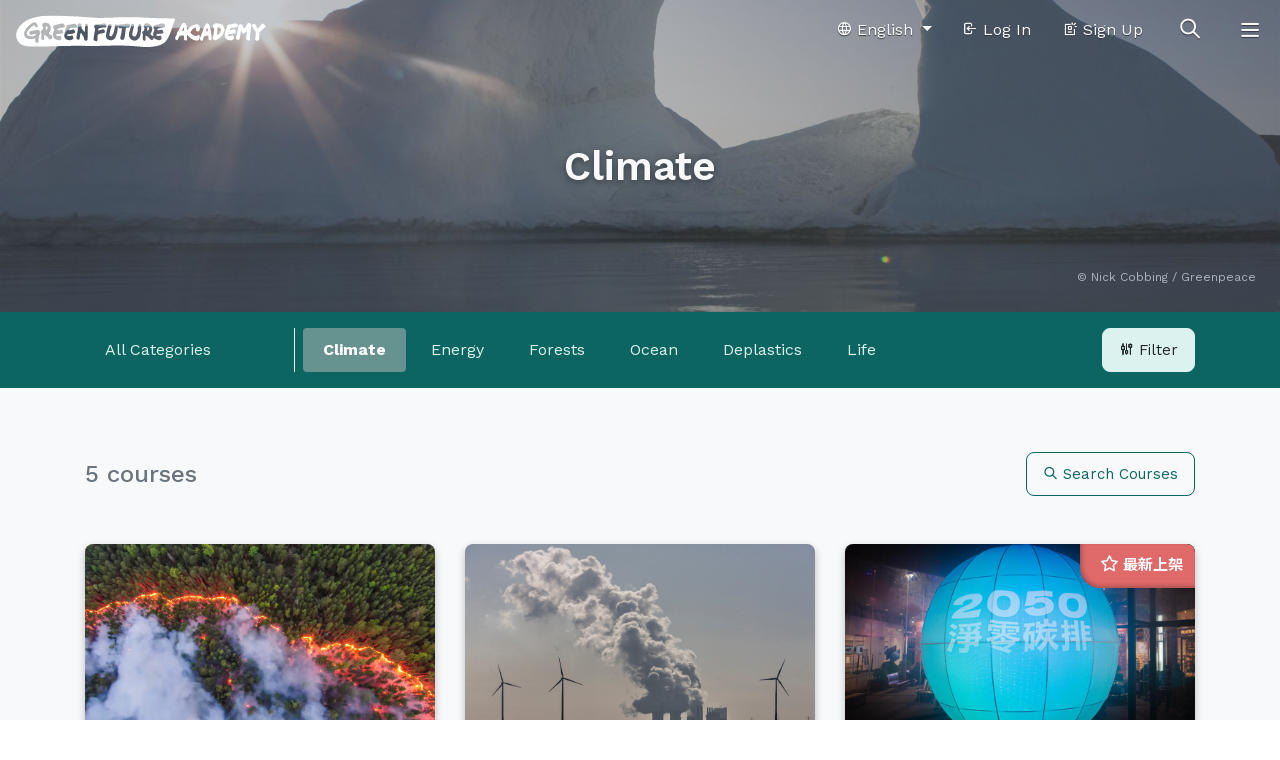

--- FILE ---
content_type: text/html;charset=UTF-8
request_url: https://greenfuture-ea.greenpeace.org/en/courses?level=ADVANCED&locale=zh-TW&category=climate&page=1
body_size: 7888
content:
<!doctype html>
<html lang="en">
<head>
  <!-- Required meta tags -->
  <meta charset="utf-8">
  <meta name="viewport" content="width=device-width, initial-scale=1, shrink-to-fit=no">
  <link rel="shortcut icon" type="image/png" href="/static/images/favicon.png">

<title>All Courses| Green Future Academy</title>
<meta name="title" content="All Courses| Green Future Academy">
<meta name="description" content="Green Future Academy provides integrated, fun, and easy-to-read materials for learners, educators, and the wider public for a quality learning experience on environmental issues, prompting contemplation and reflections on our current relationship with the environment. Please join our league to learn more and act to protect our homes and Mother Earth!">
<meta name="application-name" content="Climate and Environment Online Learning Platform">

<!-- Open Graph / Facebook -->
<meta property="og:type" content="website">
<meta property="og:url" content="http://greenfuture-ea.greenpeace.org/en/courses?level=ADVANCED&amp;locale=zh-TW&amp;category=climate&amp;page=1">
<meta property="og:title" content="All Courses| Green Future Academy">
<meta property="og:description" content="Green Future Academy provides integrated, fun, and easy-to-read materials for learners, educators, and the wider public for a quality learning experience on environmental issues, prompting contemplation and reflections on our current relationship with the environment. Please join our league to learn more and act to protect our homes and Mother Earth!">
<meta property="og:image" content="http://greenfuture-ea.greenpeace.org/media/2df4cb1c-c3ad-42d2-99c7-1664b2f27319.jpg?level=ADVANCED&amp;locale=zh-TW&amp;category=climate&amp;page=1">

<!-- Twitter -->
<meta property="twitter:card" content="summary_large_image">
<meta property="twitter:url" content="http://greenfuture-ea.greenpeace.org/en/courses?level=ADVANCED&amp;locale=zh-TW&amp;category=climate&amp;page=1">
<meta property="twitter:title" content="All Courses| Green Future Academy">
<meta property="twitter:description" content="Green Future Academy provides integrated, fun, and easy-to-read materials for learners, educators, and the wider public for a quality learning experience on environmental issues, prompting contemplation and reflections on our current relationship with the environment. Please join our league to learn more and act to protect our homes and Mother Earth!">
<meta property="twitter:image" content="http://greenfuture-ea.greenpeace.org/media/2df4cb1c-c3ad-42d2-99c7-1664b2f27319.jpg?level=ADVANCED&amp;locale=zh-TW&amp;category=climate&amp;page=1">

<link rel="alternate" hreflang="zh-TW" href="http://greenfuture-ea.greenpeace.org/tw/courses?level=ADVANCED&amp;locale=zh-TW&amp;category=climate&amp;page=1" />
<link rel="alternate" hreflang="en" href="http://greenfuture-ea.greenpeace.org/en/courses?level=ADVANCED&amp;locale=zh-TW&amp;category=climate&amp;page=1" />


  <!-- Bootstrap CSS -->
  <link rel="stylesheet" href="/static/stylesheets/v2/bootstrap.min.css?v=4ea022e">
    <link rel="stylesheet" href="https://cdnjs.cloudflare.com/ajax/libs/font-awesome/6.5.1/css/all.min.css" integrity="sha512-DTOQO9RWCH3ppGqcWaEA1BIZOC6xxalwEsw9c2QQeAIftl+Vegovlnee1c9QX4TctnWMn13TZye+giMm8e2LwA==" crossorigin="anonymous" referrerpolicy="no-referrer" />
    <link rel="stylesheet" href="https://unpkg.com/@tabler/icons-webfont@3.28.1/dist/tabler-icons.min.css" integrity="sha512-UuL1Le1IzormILxFr3ki91VGuPYjsKQkRFUvSrEuwdVCvYt6a1X73cJ8sWb/1E726+rfDRexUn528XRdqrSAOw==" crossorigin="anonymous">
  <link rel="stylesheet" href="/static/stylesheets/v2/main.css?v=4ea022e">
  <link rel="stylesheet" href="/static/stylesheets/v2/main-rounded.css?v=4ea022e">
  <link rel="stylesheet" href="/static/stylesheets/v2/article.css?v=4ea022e">

  <link rel="preconnect" href="https://fonts.googleapis.com">
  <link rel="preconnect" href="https://fonts.gstatic.com" crossorigin>
  <link href="https://fonts.googleapis.com/css2?family=Noto+Sans+TC:wght@100..900&family=Work+Sans:ital,wght@0,100..900;1,100..900&display=swap" rel="stylesheet">
  <link rel="stylesheet" href="https://fonts.googleapis.com/css2?family=Work+Sans:ital,wght@0,100..900;1,100..900&display=swap">

  <!-- Google Tag Manager -->
  <script>!function(e,t,a,n,g){ e[n]=e[n]||[],e[n].push({ "gtm.start":
  (new Date).getTime(),event:"gtm.js" });var m=t.getElementsByTagName(a)[0],
  r=t.createElement(a);r.async=!0,r.src=
  "https://www.googletagmanager.com/gtm.js?id=GTM-WRM6WK6",m.parentNode.insertBefore(r,m)
  }(window,document,"script","dataLayer")
  </script>
  <!-- End Google Tag Manager -->

  <!-- Facebook Pixel Code -->
  <script>
  !function(f,b,e,v,n,t,s) {
    if(f.fbq)return;n=f.fbq=function(){ n.callMethod? n.callMethod.apply(n,arguments):n.queue.push(arguments) };
    if(!f._fbq)f._fbq=n;n.push=n;n.loaded=!0;n.version='2.0';
    n.queue=[];t=b.createElement(e);t.async=!0;
    t.src=v;s=b.getElementsByTagName(e)[0];
    s.parentNode.insertBefore(t,s) }(window, document,'script', 'https://connect.facebook.net/en_US/fbevents.js');
    fbq('init', '1055834218174209');
    fbq('track', 'PageView');
  </script>
  <noscript><img height="1" width="1" style="display:none" src="https://www.facebook.com/tr?id=1055834218174209&ev=PageView&noscript=1" /></noscript>
  <!-- End Facebook Pixel Code -->

  <!-- Microsoft Clarity -->
  <script type="text/javascript">
  (function(c,l,a,r,i,t,y){
    c[a]=c[a]||function(){(c[a].q=c[a].q||[]).push(arguments)};
    t=l.createElement(r);t.async=1;t.src="https://www.clarity.ms/tag/"+i;
    y=l.getElementsByTagName(r)[0];y.parentNode.insertBefore(t,y);
  })(window, document, "clarity", "script", "lxw65n7ejo");
  </script>
  <!-- Microsoft Clarity -->
</head>

<body class="d-flex flex-column ">

<nav class="gfa-navbar navbar fixed-top">
  <a class="navbar-brand" href="/en/"><img src="/static/images/logo_w.svg" alt="Green Future Academy" class="gfa-navbar__logo"></a>
  <button class="gfa-navbar__search-btn collapsed" type="button" data-toggle="collapse" data-target="#gfa-navbar-search-content" aria-controls="gfa-navbar-search-content" aria-expanded="false" aria-label="Toggle search">
    <i class="ti ti-search gfa-navbar__collapsed-icon"></i>
    <i class="ti ti-x gfa-navbar__show-icon"></i>
  </button>
  <button class="navbar-toggler collapsed" type="button" data-toggle="collapse" data-target="#navbar-content" aria-controls="navbar-content" aria-expanded="false" aria-label="Toggle navigation">
    <i class="ti ti-menu-2 gfa-navbar__collapsed-icon"></i>
    <i class="ti ti-x gfa-navbar__show-icon"></i>
  </button>

  <ul class="gfa-navbar__outside-nav navbar-nav ml-auto">
    <li class="nav-item dropdown">
      <a class="nav-link dropdown-toggle" href="#" id="gfa-navbar-outside-language-menu" role="button" data-toggle="dropdown" aria-haspopup="true" aria-expanded="false">
        <i class="ti ti-world"></i> English
      </a>
      <div class="dropdown-menu dropdown-menu-right gfa-dropdown-menu" aria-labelledby="gfa-navbar-outside-language-menu">
        <a class="btn-link dropdown-item " href="/tw/courses">正體中文</a>
        <a class="btn-link dropdown-item active" href="/en/courses">English</a>
      </div>
    </li>
    <li class="nav-item">
      <a class="nav-link" href="/en/login"><i class="ti ti-login"></i> Log In</a>
    </li>
    <li class="nav-item">
      <a class="nav-link" href="/en/signup"><i class="ti ti-ad-2"></i> Sign Up</a>
    </li>
  </ul>

  <div class="gfa-navbar-search-collapse collapse" id="gfa-navbar-search-content">
    <div class="container flex-column align-items-stretch">
      <form class="gfa-navbar__search-form">
        <div class="input-group">
          <input type="text" class="form-control gfa-navbar__search-input" placeholder="Search everything..." aria-label="Search everything..." aria-describedby="button-search" size="60">
          <div class="input-group-append">
            <button class="btn btn-outline-tertiary" type="submit" id="button-search">
              <i class="ti ti-search gfa-navbar__serach-button-default-icon"></i>
              <span class="spinner-border gfa-navbar__serach-button-loading-icon"></span>
            </button>
          </div>
        </div>
      </form>
      <div class="gfa-navbar__search-result"></div>
    </div>
  </div>

  <div class="navbar-collapse collapse" id="navbar-content">
    <ul class="navbar-nav">
      <li class="nav-item">
        <a href="/en/page/about-greenfuture" class="nav-link nav-link--highlight" target="_blank">About Us</a>
      </li>
      <li class="nav-item">
        <a href="https://greenfuture-ea.greenpeace.org/en/courses" class="nav-link " >All Courses</a>
      </li>
      <li class="nav-item">
        <a href="https://greenfuture-ea.greenpeace.org/en/climatepedias" class="nav-link " >Climate Pedia</a>
      </li>
      <li class="nav-item">
        <a href="https://greenfuture-ea.greenpeace.org/tw/events" class="nav-link " >Events</a>
      </li>
      <li class="nav-item">
        <a href="https://greenfuture-ea.greenpeace.org/tw/downloads" class="nav-link " >Downloads</a>
      </li>
      <li class="nav-item">
        <a class="nav-link" href="/en/login">Log In</a>
      </li>
      <li class="nav-item">
        <a class="nav-link" href="/en/signup">Sign Up</a>
      </li>
      <li class="nav-item dropdown">
        <a class="nav-link dropdown-toggle" href="#" id="gfa-navbar-language-menu" role="button" data-toggle="dropdown" aria-haspopup="true" aria-expanded="false">
          English
        </a>
        <div class="dropdown-menu gfa-dropdown-menu" aria-labelledby="gfa-navbar-language-menu">
          <a class="btn-link dropdown-item " href="/tw/courses">正體中文</a>
          <a class="btn-link dropdown-item active" href="/en/courses">English</a>
        </div>
      </li>
    </ul>
  </div>
</nav>

<main class="flex-grow-1">

<section class="gfa-section gfa-section--primary gfa-section--topmost gfa-animated"
         style="background-image: var(--gfa-section-bg-gradient-dark), url('/media/4b04e9ee-5036-412d-99a6-02d5b3eccb06.jpg')"
>
  <div class="container">
    <h1 class="gfa-section__title">Climate</h1>
  </div>
    <div class="gfa-copyright">
      © Nick Cobbing / Greenpeace
    </div>
</section>

<section>
  <nav class="gfa-course-filter gfa-course-filter--collapsed">
    <div class="container">
      <a href="#" class="btn btn-tertiary gfa-course-filter__toggler">
        <span class="gfa-course-filter__toggler-collapsed-content">
          <i class="ti ti-adjustments-alt"></i> Filter
        </span>
        <span class="gfa-course-filter__toggler-show-content">
          <i class="ti ti-x"></i> Close
        </span>
      </a>
      <div class="gfa-course-filter__summary">
        <span class="badge badge-outline-light">
          Climate
          <a href="/en/courses?level=ADVANCED&amp;locale=zh-TW" class="stretched-link text-light"><i class="ti ti-x"></i></a>
        </span>
        <span class="badge badge-outline-light">
          正體中文
          <a href="/en/courses?level=ADVANCED&amp;category=climate" class="stretched-link text-light"><i class="ti ti-x"></i></a>
        </span>
        <span class="badge badge-outline-light">
          <i class="fas fa-star text-warning"></i><i class="fas fa-star text-warning"></i><i class="fas fa-star text-warning"></i>
          <a href="/en/courses?locale=zh-TW&amp;category=climate" class="stretched-link text-light"><i class="ti ti-x"></i></a>
        </span>
      </div>
      <div class="gfa-course-filter__options">
        <table class="table table-borderless">
          <tbody>
            <tr>
              <td class="gfa-course-filter__option-header">
                <a href="/en/courses?level=ADVANCED&amp;locale=zh-TW"
                   class="gfa-course-filter__link ">
                  All Categories
                 </a>
              </td>
              <td>
                <a href="/en/courses?level=ADVANCED&amp;locale=zh-TW&amp;category=climate"
                   class="gfa-course-filter__link gfa-course-filter__link--active"
                   >
                  Climate
                 </a>
                <a href="/en/courses?level=ADVANCED&amp;locale=zh-TW&amp;category=energy"
                   class="gfa-course-filter__link "
                   >
                  Energy
                 </a>
                <a href="/en/courses?level=ADVANCED&amp;locale=zh-TW&amp;category=forests"
                   class="gfa-course-filter__link "
                   >
                  Forests
                 </a>
                <a href="/en/courses?level=ADVANCED&amp;locale=zh-TW&amp;category=oceans"
                   class="gfa-course-filter__link "
                   >
                  Ocean
                 </a>
                <a href="/en/courses?level=ADVANCED&amp;locale=zh-TW&amp;category=plastics"
                   class="gfa-course-filter__link "
                   >
                  Deplastics
                 </a>
                <a href="/en/courses?level=ADVANCED&amp;locale=zh-TW&amp;category=health"
                   class="gfa-course-filter__link "
                   >
                  Life
                 </a>
              </td>
            </tr>
            <tr>
              <td class="gfa-course-filter__option-header">
                <a href="/en/courses?level=ADVANCED&amp;category=climate"
                   class="gfa-course-filter__link ">
                  All Languages
                </a>
              </td>
              <td>
                <a href="/en/courses?level=ADVANCED&amp;category=climate&amp;locale=zh-TW"
                   class="gfa-course-filter__link gfa-course-filter__link--active">
                  正體中文
                </a>
                <a href="/en/courses?level=ADVANCED&amp;category=climate&amp;locale=en"
                   class="gfa-course-filter__link ">
                  English
                </a>
              </td>
            </tr>
            <tr>
              <td class="gfa-course-filter__option-header">
                <a href="/en/courses?locale=zh-TW&amp;category=climate"
                   class="gfa-course-filter__link ">
                  All Levels
                </a>
              </td>
              <td>
                <a href="/en/courses?locale=zh-TW&amp;category=climate&amp;level=NONE"
                   class="gfa-course-filter__link ">
                  <i class="far fa-star"></i><i class="far fa-star"></i><i class="far fa-star"></i>
                </a>
                <a href="/en/courses?locale=zh-TW&amp;category=climate&amp;level=BEGINNER"
                  class="gfa-course-filter__link ">
                  <i class="fas fa-star text-warning"></i><i class="far fa-star"></i><i class="far fa-star"></i>
                </a>
                <a href="/en/courses?locale=zh-TW&amp;category=climate&amp;level=INTERMEDIATE"
                   class="gfa-course-filter__link ">
                  <i class="fas fa-star text-warning"></i><i class="fas fa-star text-warning"></i><i class="far fa-star"></i>
                </a>
                <a href="/en/courses?locale=zh-TW&amp;category=climate&amp;level=ADVANCED"
                   class="gfa-course-filter__link gfa-course-filter__link--active">
                  <i class="fas fa-star text-warning"></i><i class="fas fa-star text-warning"></i><i class="fas fa-star text-warning"></i>
                </a>
              </td>
            </tr>
          </tbody>
        </table>
      </div>
    </div>
  </nav>
</section>

<section class="gfa-section gfa-section--sm">
  <div class="container">
    <div class="gfa-section-titlebar">
      <p class="gfa-section-titlebar__title">5 courses</p>
      <div class="gfa-section-titlebar__actions">
        <form method="GET" action="/en/search/courses" class="gfa-section-titlebar__extra">
          <div class="d-flex">
            <a href="#" class="btn btn-outline-dark mr-2 js-titlebar-toggler">
              <i class="ti ti-x"></i>
            </a>
            <div class="input-group">
              <input type="search" name="keyword" class="form-control" placeholder="Search keyword..." size="30">
              <div class="input-group-append">
                <button type="submit" class="btn btn-outline-secondary">
                  <i class="ti ti-search"></i> Search Courses
                </button>
              </div>
            </div>
          </div>
        </form>
        <a href="/en/search/courses" class="btn btn-outline-secondary gfa-section-titlebar__action js-titlebar-toggler">
          <i class="ti ti-search"></i> Search Courses
        </a>
      </div>
    </div>

    <div class="row">
      <div class="col-12 col-sm-6 col-lg-4">

<div class="gfa-infocard " data-course-id="60a62888983841242071961b">
  <a href="/en/course/forest-fires-1/eng" class="gfa-infocard__media gfa-infocard__media--16by9">
    
    <img src="/media/2cc4ccd2-a3aa-450b-b272-c6705ab9bc6b.jpg" alt="Endless Forest Fires (Part 1)" class="gfa-infocard__image">
    <span class="gfa-infocard__media-label d-none"><img src="/static/images/icon-medal.svg"> Finished</span>
  </a>
  <div class="gfa-infocard__body">
    <p>
      <span class="gfa-badge gfa-badge--secondary">English</span>
      <span class="gfa-badge gfa-badge--secondary">+1 language(s)</span>
    </p>
    <h3 class="gfa-infocard__title">
      <a href="/en/course/forest-fires-1/eng">Endless Forest Fires (Part 1)</a>
    </h3>
    <p>
      <span class="gfa-badge">Difficulty</span>
      <i class="fas fa-star text-warning"></i><i class="fas fa-star text-warning"></i><i class="fas fa-star text-warning"></i>
    </p>
    <p>
      <span class="gfa-badge">Length</span>
      45 minutes
    </p>
    
  </div>
</div>
      </div>
      <div class="col-12 col-sm-6 col-lg-4">

<div class="gfa-infocard " data-course-id="60a4db70fbf3e67a0fd352c2">
  <a href="/en/course/renewables-myth/eng" class="gfa-infocard__media gfa-infocard__media--16by9">
    
    <img src="/media/2d8224fc-4acb-43f3-9668-71bdd1cc4d04.jpg" alt="Myths about Renewable Energy, Answered!" class="gfa-infocard__image">
    <span class="gfa-infocard__media-label d-none"><img src="/static/images/icon-medal.svg"> Finished</span>
  </a>
  <div class="gfa-infocard__body">
    <p>
      <span class="gfa-badge gfa-badge--secondary">English</span>
      <span class="gfa-badge gfa-badge--secondary">+1 language(s)</span>
    </p>
    <h3 class="gfa-infocard__title">
      <a href="/en/course/renewables-myth/eng">Myths about Renewable Energy, Answered!</a>
    </h3>
    <p>
      <span class="gfa-badge">Difficulty</span>
      <i class="fas fa-star text-warning"></i><i class="fas fa-star text-warning"></i><i class="fas fa-star text-warning"></i>
    </p>
    <p>
      <span class="gfa-badge">Length</span>
      40 minutes
    </p>
    
  </div>
</div>
      </div>
      <div class="col-12 col-sm-6 col-lg-4">

<div class="gfa-infocard " data-course-id="683eb7cb0f615b5b15adc21a">
  <a href="/en/course/climate-NetZero101/hant" class="gfa-infocard__media gfa-infocard__media--16by9">
    <div class="gfa-infocard__deco-label gfa-infocard__deco-label--danger"><i class="ti ti-star"></i> 最新上架</div>
    <img src="/media/54200d84-4be1-44f8-8d99-283b80b090cd.jpg" alt="什麼是淨零？從概念到實踐，一次掌握" class="gfa-infocard__image">
    <span class="gfa-infocard__media-label d-none"><img src="/static/images/icon-medal.svg"> Finished</span>
  </a>
  <div class="gfa-infocard__body">
    <p>
      <span class="gfa-badge gfa-badge--secondary">正體中文</span>
    </p>
    <h3 class="gfa-infocard__title">
      <a href="/en/course/climate-NetZero101/hant">什麼是淨零？從概念到實踐，一次掌握</a>
    </h3>
    <p>
      <span class="gfa-badge">Difficulty</span>
      <i class="fas fa-star text-warning"></i><i class="fas fa-star text-warning"></i><i class="fas fa-star text-warning"></i>
    </p>
    <p>
      <span class="gfa-badge">Length</span>
      40 minutes
    </p>
    
  </div>
</div>
      </div>
      <div class="col-12 col-sm-6 col-lg-4">

<div class="gfa-infocard " data-course-id="674fe20bf7460f0d5db5c0c6">
  <a href="/en/course/climate-science-IPCC/hant" class="gfa-infocard__media gfa-infocard__media--16by9">
    
    <img src="/media/c4af1e17-e1b2-4865-bf9c-af578075e36b.jpg" alt="聯合國的氣候科學報告與國際減碳目標" class="gfa-infocard__image">
    <span class="gfa-infocard__media-label d-none"><img src="/static/images/icon-medal.svg"> Finished</span>
  </a>
  <div class="gfa-infocard__body">
    <p>
      <span class="gfa-badge gfa-badge--secondary">正體中文</span>
    </p>
    <h3 class="gfa-infocard__title">
      <a href="/en/course/climate-science-IPCC/hant">聯合國的氣候科學報告與國際減碳目標</a>
    </h3>
    <p>
      <span class="gfa-badge">Difficulty</span>
      <i class="fas fa-star text-warning"></i><i class="fas fa-star text-warning"></i><i class="fas fa-star text-warning"></i>
    </p>
    <p>
      <span class="gfa-badge">Length</span>
      30 minutes
    </p>
    
  </div>
</div>
      </div>
      <div class="col-12 col-sm-6 col-lg-4">

<div class="gfa-infocard " data-course-id="639ff5b68eb6351017840077">
  <a href="/en/course/Atmospheric-Sciences/hant" class="gfa-infocard__media gfa-infocard__media--16by9">
    
    <img src="/media/79d669dd-49cd-4c32-9ef9-04add3971be6.jpg" alt="空氣中的證據，從大氣科學看氣候變遷" class="gfa-infocard__image">
    <span class="gfa-infocard__media-label d-none"><img src="/static/images/icon-medal.svg"> Finished</span>
  </a>
  <div class="gfa-infocard__body">
    <p>
      <span class="gfa-badge gfa-badge--secondary">正體中文</span>
    </p>
    <h3 class="gfa-infocard__title">
      <a href="/en/course/Atmospheric-Sciences/hant">空氣中的證據，從大氣科學看氣候變遷</a>
    </h3>
    <p>
      <span class="gfa-badge">Difficulty</span>
      <i class="fas fa-star text-warning"></i><i class="fas fa-star text-warning"></i><i class="fas fa-star text-warning"></i>
    </p>
    <p>
      <span class="gfa-badge">Length</span>
      40 minutes
    </p>
    
  </div>
</div>
      </div>
    </div>



<nav aria-label="Page navigation">
  <ul class="pagination justify-content-center">
    <li class="page-item disabled"><a class="page-link" href="#">&laquo; Previous</a></li>
    <li class="page-item active"><a class="page-link" href="/en/courses?level=ADVANCED&amp;locale=zh-TW&amp;category=climate&amp;page=1">1</a></li>
    <li class="page-item disabled"><a class="page-link" href="#">Next &raquo;</a></li>
  </ul>
</nav>


  </div>
</section>
</main>

<footer class="gfa-footer">
  <div class="gfa-footer-upper">
    <div class="container">
      <p><img src="/static/images/logo_org_g.svg" alt="Greenpeace" class="gfa-footer__logo"></p>
      <p class="gfa-footer__title">Greenpeace exists because this fragile earth deserves a voice.<br>It needs solutions. It needs change. It needs positive action.<br><br>Around the globe, we are standing up with communities, and we are holding governments and corporations accountable. Whether on the streets or at the ballot box, we hold the real power when we work together</p>
    </div>
  </div>
  <div class="gfa-footer-middle">
    <div class="container">
      <div class="row">
        <div class="col-12 col-lg-2 order-lg-3">
          <p>Follow Us</p>
          <p>
            <a href="https://www.facebook.com/GreenpeaceEastAsia/" class="gfa-footer__link" target="_blank"><i class="fab fa-facebook-square"></i></a>
            <a href="https://www.youtube.com/user/greenpeaceeastasia" class="gfa-footer__link" target="_blank"><i class="fab fa-youtube"></i></a>
          </p>
        </div>
        <div class="col-12 col-lg-4 order-lg-2">
          <div class="gfa-footer__links">
            <p><a href="https://greenfuture-ea.greenpeace.org/en/courses" class="text-white" >All Courses</a></p>
            <p><a href="https://greenfuture-ea.greenpeace.org/en/me/dashboard" class="text-white" >My Dashboard</a></p>
            <p><a href="https://greenfuture-ea.greenpeace.org/en/page/terms" class="text-white" >Terms of Service</a></p>
            <p><a href="https://greenfuture-ea.greenpeace.org/en/page/privacy-policy" class="text-white" >Privacy</a></p>
            <p><a href="https://www.greenpeace.org/eastasia/" class="text-white" >Visit Greenpeace</a></p>
            <p><a href="/en/feedback" class="text-white">Send Us Feedback</a></p>
          </div>
        </div>
        <div class="col-12 col-lg-6 order-lg-1">
          <div>&copy;2021 Green Future Academy</div>
        </div>
      </div>
    </div>
  </div>
  <div class="gfa-footer-lower">
    <div class="container">
      <p class="gfa-footer__copyright">©2021 Green Future Academy</p>
    </div>
  </div>
</footer>

    <script src="https://cdnjs.cloudflare.com/ajax/libs/jquery/3.6.0/jquery.min.js" integrity="sha512-894YE6QWD5I59HgZOGReFYm4dnWc1Qt5NtvYSaNcOP+u1T9qYdvdihz0PPSiiqn/+/3e7Jo4EaG7TubfWGUrMQ==" crossorigin="anonymous" referrerpolicy="no-referrer"></script>
    <script src="https://cdnjs.cloudflare.com/ajax/libs/bootstrap/4.6.1/js/bootstrap.bundle.min.js" integrity="sha512-mULnawDVcCnsk9a4aG1QLZZ6rcce/jSzEGqUkeOLy0b6q0+T6syHrxlsAGH7ZVoqC93Pd0lBqd6WguPWih7VHA==" crossorigin="anonymous" referrerpolicy="no-referrer"></script>
    <script src="https://cdnjs.cloudflare.com/ajax/libs/vue/2.6.14/vue.min.js" integrity="sha512-XdUZ5nrNkVySQBnnM5vzDqHai823Spoq1W3pJoQwomQja+o4Nw0Ew1ppxo5bhF2vMug6sfibhKWcNJsG8Vj9tg==" crossorigin="anonymous" referrerpolicy="no-referrer"></script>
    <script src="https://cdnjs.cloudflare.com/ajax/libs/axios/0.24.0/axios.min.js" integrity="sha512-u9akINsQsAkG9xjc1cnGF4zw5TFDwkxuc9vUp5dltDWYCSmyd0meygbvgXrlc/z7/o4a19Fb5V0OUE58J7dcyw==" crossorigin="anonymous" referrerpolicy="no-referrer"></script>
<script src="/static/javascripts/common-utils.js?v=4ea022e"></script>
<script src="/static/javascripts/common.js?v=4ea022e"></script>

<script>
$(function () {

  /***************************************************************************
   * Change navbar style based on scroll position
   ***************************************************************************/
  var $navbar = $('.gfa-navbar');
  var updateNavbarClass = function () {
    // <html> tag
    if (document.documentElement.scrollTop == 0) {
      $navbar.removeClass('gfa-navbar--opaque');
    } else {
      $navbar.addClass('gfa-navbar--opaque');
    }
  }

  $(document).on('scroll', updateNavbarClass);
  updateNavbarClass();

  /***************************************************************************
   * Auto focus search input when search UI is shown
   ***************************************************************************/
  $('#gfa-navbar-search-content').on('shown.bs.collapse', function () {
    $(this).find('input').focus();
  });


  $('.gfa-navbar__search-form').on('submit', function (e) {
    e.preventDefault();
    var $form = $(this);
    var $button = $form.find('button');
    var $input = $form.find('input');
    var $resultPanel = $('.gfa-navbar__search-result');

    var keyword = $input.val();
    if (!keyword) {
      return;
    }

    $button.addClass('disabled');
    $form.addClass('gfa-navbar__search-form--loading');
    $resultPanel.html('');

    $.ajax({
      method: 'GET',
      url: '/api/public/search/mixed',
      data: {
        keyword: keyword
      }
    })
    .then(
      function (response, textStatus, jqXHR) {
        var $content = $(response);
        // $content.find('.gfa-infocard').addClass('gfa-infocard--inverted');
        $resultPanel.html('').append($content);
        $button.removeClass('disabled');
        $form.removeClass('gfa-navbar__search-form--loading');
      },
      function (jqXHR, textStatus, errorThrown) {
        alert('伺服器發生未知錯誤，請稍後再試\nUnknown server error, please try again later.');
        $button.removeClass('disabled');
        $form.removeClass('gfa-navbar__search-form--loading');
      }
    )
  });

  /***************************************************************************
   * Search nav content filter
   ***************************************************************************/

  $('body').on('click', '.gfa-navbar__search-result-nav .nav-link', function (e) {
    e.preventDefault();
    $('.gfa-navbar__search-result-nav .nav-link').removeClass('active');
    var $this = $(this);
    $this.addClass('active');
    var type = $this.data('searchType');
    if (!type) {
      $('.js-search-block[data-search-type]').removeClass('d-none');
    } else {
      $('.js-search-block[data-search-type]').addClass('d-none');
      $('.js-search-block[data-search-type=' + type + ']').removeClass('d-none');
    }
  });

  /***************************************************************************
   * Prevent body content scrollable when navbar nav is opened
   ***************************************************************************/
  $('#gfa-navbar-search-content, #navbar-content').on('shown.bs.collapse', function () {
    $('body').addClass('overflow-hidden');
  });
  $('#gfa-navbar-search-content, #navbar-content').on('hidden.bs.collapse', function () {
    $('body').removeClass('overflow-hidden');
  });

});
</script>

<script>
(function () {

  $('body').on('click', '.gfa-course-filter__toggler', function (e) {
    e.preventDefault();
    $('.gfa-course-filter').toggleClass('gfa-course-filter--collapsed');
  });

  $('body').on('click', '.js-titlebar-toggler', function (e) {
    e.preventDefault();
    var titlebar = $(this).closest('.gfa-section-titlebar');
    titlebar.toggleClass('gfa-section-titlebar--active');
    if (titlebar.hasClass('gfa-section-titlebar--active')) {
      setTimeout(function () {
        titlebar.find('input').focus();
      });
    }
  });

})();
</script>
</body>
</html>
